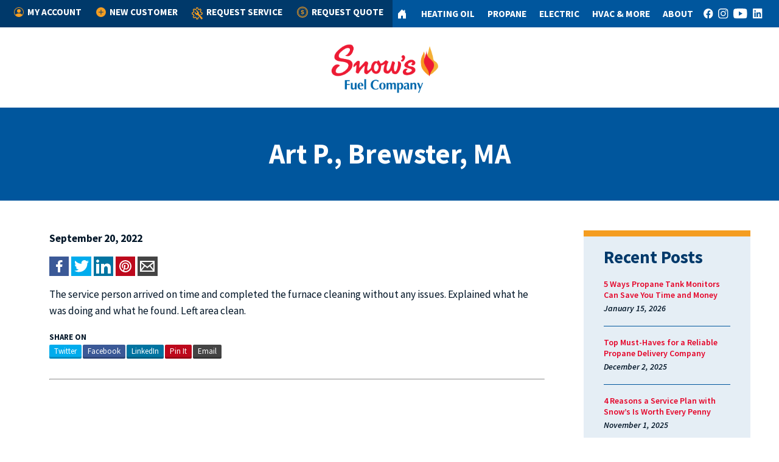

--- FILE ---
content_type: text/html; charset=UTF-8
request_url: https://snowsfuel.com/testimonial/testimonial-192/
body_size: 10754
content:
<!DOCTYPE html>
<html lang="en-US">
    <head>
        <meta charset="UTF-8">
        <meta name="viewport" content="width=device-width, initial-scale=1">
        <title>Art P., Brewster, MA - Snow&#039;s Fuel</title>

<!-- Google Tag Manager -->
<script>(function(w,d,s,l,i){w[l]=w[l]||[];w[l].push({'gtm.start':
new Date().getTime(),event:'gtm.js'});var f=d.getElementsByTagName(s)[0],
j=d.createElement(s),dl=l!='dataLayer'?'&l='+l:'';j.async=true;j.src=
'https://www.googletagmanager.com/gtm.js?id='+i+dl;f.parentNode.insertBefore(j,f);
})(window,document,'script','dataLayer','GTM-TMGKQ5D');</script>
<!-- End Google Tag Manager -->

        <meta name='robots' content='index, follow, max-image-preview:large, max-snippet:-1, max-video-preview:-1' />

	<!-- This site is optimized with the Yoast SEO plugin v26.6 - https://yoast.com/wordpress/plugins/seo/ -->
	<link rel="canonical" href="https://snowsfuel.com/testimonial/testimonial-192/" />
	<meta property="og:locale" content="en_US" />
	<meta property="og:type" content="article" />
	<meta property="og:title" content="Art P., Brewster, MA - Snow&#039;s Fuel" />
	<meta property="og:description" content="The service person arrived on time and completed the furnace cleaning without any issues. Explained what he was doing and what he found. Left area clean. SHARE ON TwitterFacebookLinkedInPin ItEmail" />
	<meta property="og:url" content="https://snowsfuel.com/testimonial/testimonial-192/" />
	<meta property="og:site_name" content="Snow&#039;s Fuel" />
	<meta property="article:modified_time" content="2022-09-29T14:54:09+00:00" />
	<meta name="twitter:card" content="summary_large_image" />
	<script type="application/ld+json" class="yoast-schema-graph">{"@context":"https://schema.org","@graph":[{"@type":"WebPage","@id":"https://snowsfuel.com/testimonial/testimonial-192/","url":"https://snowsfuel.com/testimonial/testimonial-192/","name":"Art P., Brewster, MA - Snow&#039;s Fuel","isPartOf":{"@id":"https://snowsfuel.com/#website"},"datePublished":"2022-09-20T20:45:29+00:00","dateModified":"2022-09-29T14:54:09+00:00","breadcrumb":{"@id":"https://snowsfuel.com/testimonial/testimonial-192/#breadcrumb"},"inLanguage":"en-US","potentialAction":[{"@type":"ReadAction","target":["https://snowsfuel.com/testimonial/testimonial-192/"]}]},{"@type":"BreadcrumbList","@id":"https://snowsfuel.com/testimonial/testimonial-192/#breadcrumb","itemListElement":[{"@type":"ListItem","position":1,"name":"Home","item":"https://snowsfuel.com/"},{"@type":"ListItem","position":2,"name":"Art P., Brewster, MA"}]},{"@type":"WebSite","@id":"https://snowsfuel.com/#website","url":"https://snowsfuel.com/","name":"Snow&#039;s Fuel","description":"Just another WordPress site","potentialAction":[{"@type":"SearchAction","target":{"@type":"EntryPoint","urlTemplate":"https://snowsfuel.com/?s={search_term_string}"},"query-input":{"@type":"PropertyValueSpecification","valueRequired":true,"valueName":"search_term_string"}}],"inLanguage":"en-US"}]}</script>
	<!-- / Yoast SEO plugin. -->


<link rel='dns-prefetch' href='//stackpath.bootstrapcdn.com' />
<link rel='dns-prefetch' href='//ajax.googleapis.com' />
<link rel='dns-prefetch' href='//cdnjs.cloudflare.com' />
<link rel='dns-prefetch' href='//fonts.googleapis.com' />
<link rel="alternate" type="application/rss+xml" title="Snow&#039;s Fuel &raquo; Art P., Brewster, MA Comments Feed" href="https://snowsfuel.com/testimonial/testimonial-192/feed/" />
<link rel="alternate" title="oEmbed (JSON)" type="application/json+oembed" href="https://snowsfuel.com/wp-json/oembed/1.0/embed?url=https%3A%2F%2Fsnowsfuel.com%2Ftestimonial%2Ftestimonial-192%2F" />
<link rel="alternate" title="oEmbed (XML)" type="text/xml+oembed" href="https://snowsfuel.com/wp-json/oembed/1.0/embed?url=https%3A%2F%2Fsnowsfuel.com%2Ftestimonial%2Ftestimonial-192%2F&#038;format=xml" />
<style id='wp-img-auto-sizes-contain-inline-css' type='text/css'>
img:is([sizes=auto i],[sizes^="auto," i]){contain-intrinsic-size:3000px 1500px}
/*# sourceURL=wp-img-auto-sizes-contain-inline-css */
</style>
<style id='classic-theme-styles-inline-css' type='text/css'>
/*! This file is auto-generated */
.wp-block-button__link{color:#fff;background-color:#32373c;border-radius:9999px;box-shadow:none;text-decoration:none;padding:calc(.667em + 2px) calc(1.333em + 2px);font-size:1.125em}.wp-block-file__button{background:#32373c;color:#fff;text-decoration:none}
/*# sourceURL=/wp-includes/css/classic-themes.min.css */
</style>
<link rel='stylesheet' id='bootstrap.min.css-css' href='https://cdnjs.cloudflare.com/ajax/libs/twitter-bootstrap/4.3.1/css/bootstrap-grid.min.css?ver=6.9' type='text/css' media='all' />
<link rel='stylesheet' id='fonts-css' href='https://fonts.googleapis.com/css?family=Source+Sans+Pro%3A400%2C400i%2C600%2C600i%2C700&#038;ver=6.9' type='text/css' media='all' />
<link rel='stylesheet' id='config-css' href='https://snowsfuel.com/wp-content/themes/snowsfuel/scss/config.css?ver=6.9' type='text/css' media='all' />
<link rel='stylesheet' id='slick-css-css' href='https://snowsfuel.com/wp-content/themes/snowsfuel/slick/slick.css?ver=250715-151717' type='text/css' media='all' />
<link rel='stylesheet' id='slick-theme-css' href='https://snowsfuel.com/wp-content/themes/snowsfuel/slick/slick-theme.css?ver=250715-151717' type='text/css' media='all' />
<link rel='stylesheet' id='style-css' href='https://snowsfuel.com/wp-content/themes/snowsfuel/style.css?ver=250715-151717' type='text/css' media='all' />
<script type="text/javascript" src="//ajax.googleapis.com/ajax/libs/jquery/1.10.2/jquery.min.js" id="jquery-js"></script>
<link rel="https://api.w.org/" href="https://snowsfuel.com/wp-json/" /><link rel="EditURI" type="application/rsd+xml" title="RSD" href="https://snowsfuel.com/xmlrpc.php?rsd" />
<meta name="generator" content="WordPress 6.9" />
<link rel='shortlink' href='https://snowsfuel.com/?p=11856' />
<link rel="icon" href="https://snowsfuel.com/wp-content/uploads/2022/09/favicon.png" sizes="32x32" />
<link rel="icon" href="https://snowsfuel.com/wp-content/uploads/2022/09/favicon.png" sizes="192x192" />
<link rel="apple-touch-icon" href="https://snowsfuel.com/wp-content/uploads/2022/09/favicon.png" />
<meta name="msapplication-TileImage" content="https://snowsfuel.com/wp-content/uploads/2022/09/favicon.png" />
 
    <style id='global-styles-inline-css' type='text/css'>
:root{--wp--preset--aspect-ratio--square: 1;--wp--preset--aspect-ratio--4-3: 4/3;--wp--preset--aspect-ratio--3-4: 3/4;--wp--preset--aspect-ratio--3-2: 3/2;--wp--preset--aspect-ratio--2-3: 2/3;--wp--preset--aspect-ratio--16-9: 16/9;--wp--preset--aspect-ratio--9-16: 9/16;--wp--preset--color--black: #000000;--wp--preset--color--cyan-bluish-gray: #abb8c3;--wp--preset--color--white: #ffffff;--wp--preset--color--pale-pink: #f78da7;--wp--preset--color--vivid-red: #cf2e2e;--wp--preset--color--luminous-vivid-orange: #ff6900;--wp--preset--color--luminous-vivid-amber: #fcb900;--wp--preset--color--light-green-cyan: #7bdcb5;--wp--preset--color--vivid-green-cyan: #00d084;--wp--preset--color--pale-cyan-blue: #8ed1fc;--wp--preset--color--vivid-cyan-blue: #0693e3;--wp--preset--color--vivid-purple: #9b51e0;--wp--preset--gradient--vivid-cyan-blue-to-vivid-purple: linear-gradient(135deg,rgb(6,147,227) 0%,rgb(155,81,224) 100%);--wp--preset--gradient--light-green-cyan-to-vivid-green-cyan: linear-gradient(135deg,rgb(122,220,180) 0%,rgb(0,208,130) 100%);--wp--preset--gradient--luminous-vivid-amber-to-luminous-vivid-orange: linear-gradient(135deg,rgb(252,185,0) 0%,rgb(255,105,0) 100%);--wp--preset--gradient--luminous-vivid-orange-to-vivid-red: linear-gradient(135deg,rgb(255,105,0) 0%,rgb(207,46,46) 100%);--wp--preset--gradient--very-light-gray-to-cyan-bluish-gray: linear-gradient(135deg,rgb(238,238,238) 0%,rgb(169,184,195) 100%);--wp--preset--gradient--cool-to-warm-spectrum: linear-gradient(135deg,rgb(74,234,220) 0%,rgb(151,120,209) 20%,rgb(207,42,186) 40%,rgb(238,44,130) 60%,rgb(251,105,98) 80%,rgb(254,248,76) 100%);--wp--preset--gradient--blush-light-purple: linear-gradient(135deg,rgb(255,206,236) 0%,rgb(152,150,240) 100%);--wp--preset--gradient--blush-bordeaux: linear-gradient(135deg,rgb(254,205,165) 0%,rgb(254,45,45) 50%,rgb(107,0,62) 100%);--wp--preset--gradient--luminous-dusk: linear-gradient(135deg,rgb(255,203,112) 0%,rgb(199,81,192) 50%,rgb(65,88,208) 100%);--wp--preset--gradient--pale-ocean: linear-gradient(135deg,rgb(255,245,203) 0%,rgb(182,227,212) 50%,rgb(51,167,181) 100%);--wp--preset--gradient--electric-grass: linear-gradient(135deg,rgb(202,248,128) 0%,rgb(113,206,126) 100%);--wp--preset--gradient--midnight: linear-gradient(135deg,rgb(2,3,129) 0%,rgb(40,116,252) 100%);--wp--preset--font-size--small: 13px;--wp--preset--font-size--medium: 20px;--wp--preset--font-size--large: 36px;--wp--preset--font-size--x-large: 42px;--wp--preset--spacing--20: 0.44rem;--wp--preset--spacing--30: 0.67rem;--wp--preset--spacing--40: 1rem;--wp--preset--spacing--50: 1.5rem;--wp--preset--spacing--60: 2.25rem;--wp--preset--spacing--70: 3.38rem;--wp--preset--spacing--80: 5.06rem;--wp--preset--shadow--natural: 6px 6px 9px rgba(0, 0, 0, 0.2);--wp--preset--shadow--deep: 12px 12px 50px rgba(0, 0, 0, 0.4);--wp--preset--shadow--sharp: 6px 6px 0px rgba(0, 0, 0, 0.2);--wp--preset--shadow--outlined: 6px 6px 0px -3px rgb(255, 255, 255), 6px 6px rgb(0, 0, 0);--wp--preset--shadow--crisp: 6px 6px 0px rgb(0, 0, 0);}:where(.is-layout-flex){gap: 0.5em;}:where(.is-layout-grid){gap: 0.5em;}body .is-layout-flex{display: flex;}.is-layout-flex{flex-wrap: wrap;align-items: center;}.is-layout-flex > :is(*, div){margin: 0;}body .is-layout-grid{display: grid;}.is-layout-grid > :is(*, div){margin: 0;}:where(.wp-block-columns.is-layout-flex){gap: 2em;}:where(.wp-block-columns.is-layout-grid){gap: 2em;}:where(.wp-block-post-template.is-layout-flex){gap: 1.25em;}:where(.wp-block-post-template.is-layout-grid){gap: 1.25em;}.has-black-color{color: var(--wp--preset--color--black) !important;}.has-cyan-bluish-gray-color{color: var(--wp--preset--color--cyan-bluish-gray) !important;}.has-white-color{color: var(--wp--preset--color--white) !important;}.has-pale-pink-color{color: var(--wp--preset--color--pale-pink) !important;}.has-vivid-red-color{color: var(--wp--preset--color--vivid-red) !important;}.has-luminous-vivid-orange-color{color: var(--wp--preset--color--luminous-vivid-orange) !important;}.has-luminous-vivid-amber-color{color: var(--wp--preset--color--luminous-vivid-amber) !important;}.has-light-green-cyan-color{color: var(--wp--preset--color--light-green-cyan) !important;}.has-vivid-green-cyan-color{color: var(--wp--preset--color--vivid-green-cyan) !important;}.has-pale-cyan-blue-color{color: var(--wp--preset--color--pale-cyan-blue) !important;}.has-vivid-cyan-blue-color{color: var(--wp--preset--color--vivid-cyan-blue) !important;}.has-vivid-purple-color{color: var(--wp--preset--color--vivid-purple) !important;}.has-black-background-color{background-color: var(--wp--preset--color--black) !important;}.has-cyan-bluish-gray-background-color{background-color: var(--wp--preset--color--cyan-bluish-gray) !important;}.has-white-background-color{background-color: var(--wp--preset--color--white) !important;}.has-pale-pink-background-color{background-color: var(--wp--preset--color--pale-pink) !important;}.has-vivid-red-background-color{background-color: var(--wp--preset--color--vivid-red) !important;}.has-luminous-vivid-orange-background-color{background-color: var(--wp--preset--color--luminous-vivid-orange) !important;}.has-luminous-vivid-amber-background-color{background-color: var(--wp--preset--color--luminous-vivid-amber) !important;}.has-light-green-cyan-background-color{background-color: var(--wp--preset--color--light-green-cyan) !important;}.has-vivid-green-cyan-background-color{background-color: var(--wp--preset--color--vivid-green-cyan) !important;}.has-pale-cyan-blue-background-color{background-color: var(--wp--preset--color--pale-cyan-blue) !important;}.has-vivid-cyan-blue-background-color{background-color: var(--wp--preset--color--vivid-cyan-blue) !important;}.has-vivid-purple-background-color{background-color: var(--wp--preset--color--vivid-purple) !important;}.has-black-border-color{border-color: var(--wp--preset--color--black) !important;}.has-cyan-bluish-gray-border-color{border-color: var(--wp--preset--color--cyan-bluish-gray) !important;}.has-white-border-color{border-color: var(--wp--preset--color--white) !important;}.has-pale-pink-border-color{border-color: var(--wp--preset--color--pale-pink) !important;}.has-vivid-red-border-color{border-color: var(--wp--preset--color--vivid-red) !important;}.has-luminous-vivid-orange-border-color{border-color: var(--wp--preset--color--luminous-vivid-orange) !important;}.has-luminous-vivid-amber-border-color{border-color: var(--wp--preset--color--luminous-vivid-amber) !important;}.has-light-green-cyan-border-color{border-color: var(--wp--preset--color--light-green-cyan) !important;}.has-vivid-green-cyan-border-color{border-color: var(--wp--preset--color--vivid-green-cyan) !important;}.has-pale-cyan-blue-border-color{border-color: var(--wp--preset--color--pale-cyan-blue) !important;}.has-vivid-cyan-blue-border-color{border-color: var(--wp--preset--color--vivid-cyan-blue) !important;}.has-vivid-purple-border-color{border-color: var(--wp--preset--color--vivid-purple) !important;}.has-vivid-cyan-blue-to-vivid-purple-gradient-background{background: var(--wp--preset--gradient--vivid-cyan-blue-to-vivid-purple) !important;}.has-light-green-cyan-to-vivid-green-cyan-gradient-background{background: var(--wp--preset--gradient--light-green-cyan-to-vivid-green-cyan) !important;}.has-luminous-vivid-amber-to-luminous-vivid-orange-gradient-background{background: var(--wp--preset--gradient--luminous-vivid-amber-to-luminous-vivid-orange) !important;}.has-luminous-vivid-orange-to-vivid-red-gradient-background{background: var(--wp--preset--gradient--luminous-vivid-orange-to-vivid-red) !important;}.has-very-light-gray-to-cyan-bluish-gray-gradient-background{background: var(--wp--preset--gradient--very-light-gray-to-cyan-bluish-gray) !important;}.has-cool-to-warm-spectrum-gradient-background{background: var(--wp--preset--gradient--cool-to-warm-spectrum) !important;}.has-blush-light-purple-gradient-background{background: var(--wp--preset--gradient--blush-light-purple) !important;}.has-blush-bordeaux-gradient-background{background: var(--wp--preset--gradient--blush-bordeaux) !important;}.has-luminous-dusk-gradient-background{background: var(--wp--preset--gradient--luminous-dusk) !important;}.has-pale-ocean-gradient-background{background: var(--wp--preset--gradient--pale-ocean) !important;}.has-electric-grass-gradient-background{background: var(--wp--preset--gradient--electric-grass) !important;}.has-midnight-gradient-background{background: var(--wp--preset--gradient--midnight) !important;}.has-small-font-size{font-size: var(--wp--preset--font-size--small) !important;}.has-medium-font-size{font-size: var(--wp--preset--font-size--medium) !important;}.has-large-font-size{font-size: var(--wp--preset--font-size--large) !important;}.has-x-large-font-size{font-size: var(--wp--preset--font-size--x-large) !important;}
/*# sourceURL=global-styles-inline-css */
</style>
</head>
  
<body class="wp-singular testimonial-template-default single single-testimonial postid-11856 wp-theme-snowsfuel">
	
<!-- Google Tag Manager (noscript) -->
<noscript><iframe src="https://www.googletagmanager.com/ns.html?id=GTM-TMGKQ5D"
height="0" width="0" style="display:none;visibility:hidden"></iframe></noscript>
<!-- End Google Tag Manager (noscript) -->
    
<header id="masthead" class="site-header">
	    <nav class="navbar navbar-expand-md main-menu p-0" role="navigation" data-aos="fade-down">
      <div class="container-fluid">
            <div id="left-menu" class="navbar-collapse left-menu"><ul id="menu-header" class="nav navbar-nav w-100 m-0 nav-fill"><li itemscope="itemscope" itemtype="https://www.schema.org/SiteNavigationElement" id="menu-item-11343" class="menu-item menu-item-type-custom menu-item-object-custom top-level menu-item-11343 nav-item"><a title="My Account" target="_blank" href="https://myfuelaccount.com/SnowsCapeCod/" class="nav-link"><img src="https://snowsfuel.com/wp-content/uploads/2022/09/account-icon.svg" alt=""/>My Account</a></li>
<li itemscope="itemscope" itemtype="https://www.schema.org/SiteNavigationElement" id="menu-item-11344" class="menu-item menu-item-type-post_type menu-item-object-page top-level menu-item-11344 nav-item"><a title="New Customer" href="https://snowsfuel.com/new-customer-request/" class="nav-link"><img src="https://snowsfuel.com/wp-content/uploads/2022/09/customer-icon.svg" alt=""/>New Customer</a></li>
<li itemscope="itemscope" itemtype="https://www.schema.org/SiteNavigationElement" id="menu-item-12852" class="menu-item menu-item-type-post_type menu-item-object-page top-level menu-item-12852 nav-item"><a title="Request Service" href="https://snowsfuel.com/request-service/" class="nav-link"><img src="https://snowsfuel.com/wp-content/uploads/2024/01/icon_service-sm.png" alt=""/>Request Service</a></li>
<li itemscope="itemscope" itemtype="https://www.schema.org/SiteNavigationElement" id="menu-item-11635" class="menu-item menu-item-type-post_type menu-item-object-page top-level menu-item-11635 nav-item"><a title="Request Quote" href="https://snowsfuel.com/request-an-estimate/" class="nav-link"><img src="https://snowsfuel.com/wp-content/uploads/2022/09/quote-icon.svg" alt=""/>Request Quote</a></li>
</ul></div>                          <script>document.getElementById('menu-header').innerHTML += '<li class="header-buttons d-flex d-md-none" id="mobile-btns"><a class="d-flex align-items-center mx-1" href="https://www.facebook.com/SnowsFuelCompany/" target="_blank" rel="noopener"><img class="social-logo" src="https://snowsfuel.com/wp-content/themes/snowsfuel/img/facebook-white.svg" alt="Navigate to Snow\'s Fuel Facebook Page"/></a><a class="d-flex align-items-center mx-1" href="https://www.instagram.com/snowsfuelco/" target="_blank" rel="noopener"><img class="social-logo" src="https://snowsfuel.com/wp-content/themes/snowsfuel/img/instagram-white.svg" alt="Navigate to Snow\'s Fuel Instagram Page"/></a><a class="d-flex align-items-center mx-1" href="https://www.youtube.com/channel/UCnrcE9qogNizUHy64QkWiAg/featured" target="_blank" rel="noopener"><img class="social-logo" src="https://snowsfuel.com/wp-content/themes/snowsfuel/img/youtube-white.svg" alt="Navigate to Snow\'s Fuel YouTube Page"/></a> <a class="d-flex align-items-center mx-1" href="https://www.linkedin.com/company/snow-s-fuel-company" target="_blank" rel="noopener"><img class="social-logo" src="https://snowsfuel.com/wp-content/themes/snowsfuel/img/linkedin-white.svg" alt="Navigate to Snow\'s Fuel LinkedIn Page"/></a></li>';</script>
		   <script>document.getElementById('left-menu').innerHTML += '<a class="header-phone" href="tel:5085939807">(508) 255-1090</a>';</script>
            <!-- Brand and toggle get grouped for better mobile display -->
            <button class="navbar-toggler navbar-dark" type="button" data-toggle="collapse" data-target="#bs-example-navbar-collapse-1" aria-controls="bs-example-navbar-collapse-1" aria-expanded="false" aria-label="Toggle Navigation">
              <span class="navbar-toggler-icon"></span>
            </button>
            <div id="bs-example-navbar-collapse-1" class="collapse navbar-collapse right-menu"><ul id="menu-primary" class="nav navbar-nav w-100 m-0 nav-fill"><li itemscope="itemscope" itemtype="https://www.schema.org/SiteNavigationElement" id="menu-item-11277" class="social menu-item menu-item-type-post_type menu-item-object-page menu-item-home top-level menu-item-11277 nav-item"><a title=" " href="https://snowsfuel.com/" class="nav-link"><img src="https://snowsfuel.com/wp-content/uploads/2022/09/home-icon.svg" alt=""/> </a></li>
<li itemscope="itemscope" itemtype="https://www.schema.org/SiteNavigationElement" id="menu-item-11338" class="menu-item menu-item-type-post_type menu-item-object-page menu-item-has-children dropdown top-level menu-item-11338 nav-item"><a title="Heating Oil" href="https://snowsfuel.com/heating-oil/" data-hover="dropdown" aria-haspopup="true" aria-expanded="false" class="dropdown-toggle nav-link" id="menu-item-dropdown-11338">Heating Oil</a>
<ul class="dropdown-menu submenu-one" aria-labelledby="menu-item-dropdown-11338" role="menu">
	<li itemscope="itemscope" itemtype="https://www.schema.org/SiteNavigationElement" id="menu-item-11550" class="menu-item menu-item-type-custom menu-item-object-custom menu-item-has-children dropdown second-level menu-item-11550 nav-item"><span class="dropdown-header h6" title="Heating Oil" class="dropdown-item dropdown-header">Heating Oil</span>
	<ul class="dropdown-menu submenu-two" aria-labelledby="menu-item-dropdown-11338" role="menu">
		<li itemscope="itemscope" itemtype="https://www.schema.org/SiteNavigationElement" id="menu-item-11535" class="menu-item menu-item-type-post_type menu-item-object-page third-level menu-item-11535 nav-item"><a title="Heating Oil Delivery" href="https://snowsfuel.com/heating-oil/heating-oil-delivery/" class="dropdown-item">Heating Oil Delivery</a></li>
		<li itemscope="itemscope" itemtype="https://www.schema.org/SiteNavigationElement" id="menu-item-11541" class="menu-item menu-item-type-post_type menu-item-object-page third-level menu-item-11541 nav-item"><a title="Bioheat® Fuel" href="https://snowsfuel.com/heating-oil/bioheat-fuel/" class="dropdown-item">Bioheat® Fuel</a></li>
		<li itemscope="itemscope" itemtype="https://www.schema.org/SiteNavigationElement" id="menu-item-11542" class="menu-item menu-item-type-post_type menu-item-object-page third-level menu-item-11542 nav-item"><a title="Fuel Conditioners" href="https://snowsfuel.com/heating-oil/fuel-conditioners/" class="dropdown-item">Fuel Conditioners</a></li>
		<li itemscope="itemscope" itemtype="https://www.schema.org/SiteNavigationElement" id="menu-item-11545" class="menu-item menu-item-type-post_type menu-item-object-page third-level menu-item-11545 nav-item"><a title="Oil Heating Benefits" href="https://snowsfuel.com/heating-oil/oil-heating-benefits/" class="dropdown-item">Oil Heating Benefits</a></li>
		<li itemscope="itemscope" itemtype="https://www.schema.org/SiteNavigationElement" id="menu-item-11546" class="menu-item menu-item-type-post_type menu-item-object-page third-level menu-item-11546 nav-item"><a title="Builder Resources" href="https://snowsfuel.com/builder-resources/" class="dropdown-item">Builder Resources</a></li>
		<li itemscope="itemscope" itemtype="https://www.schema.org/SiteNavigationElement" id="menu-item-11547" class="menu-item menu-item-type-post_type menu-item-object-page third-level menu-item-11547 nav-item"><a title="Thinking About Natural Gas?" href="https://snowsfuel.com/converting-to-natural-gas/" class="dropdown-item">Thinking About Natural Gas?</a></li>
		<li itemscope="itemscope" itemtype="https://www.schema.org/SiteNavigationElement" id="menu-item-11549" class="menu-item menu-item-type-post_type menu-item-object-page third-level menu-item-11549 nav-item"><a title="FAQs" href="https://snowsfuel.com/faqs/" class="dropdown-item">FAQs</a></li>
	</ul>
</li>
	<li itemscope="itemscope" itemtype="https://www.schema.org/SiteNavigationElement" id="menu-item-11551" class="menu-item menu-item-type-custom menu-item-object-custom menu-item-has-children dropdown second-level menu-item-11551 nav-item"><span class="dropdown-header h6" title="PRICING &amp; PAYMENT OPTIONS" class="dropdown-item dropdown-header">PRICING &#038; PAYMENT OPTIONS</span>
	<ul class="dropdown-menu submenu-two" aria-labelledby="menu-item-dropdown-11338" role="menu">
		<li itemscope="itemscope" itemtype="https://www.schema.org/SiteNavigationElement" id="menu-item-11552" class="menu-item menu-item-type-post_type menu-item-object-page third-level menu-item-11552 nav-item"><a title="Pricing &amp; Payment Options" href="https://snowsfuel.com/payment-options/" class="dropdown-item">Pricing &#038; Payment Options</a></li>
		<li itemscope="itemscope" itemtype="https://www.schema.org/SiteNavigationElement" id="menu-item-11554" class="menu-item menu-item-type-post_type menu-item-object-page third-level menu-item-11554 nav-item"><a title="Price Protection" href="https://snowsfuel.com/payment-options/price-protection/" class="dropdown-item">Price Protection</a></li>
		<li itemscope="itemscope" itemtype="https://www.schema.org/SiteNavigationElement" id="menu-item-11557" class="menu-item menu-item-type-post_type menu-item-object-page third-level menu-item-11557 nav-item"><a title="Budget Plans" href="https://snowsfuel.com/payment-options/budget-plan/" class="dropdown-item">Budget Plans</a></li>
		<li itemscope="itemscope" itemtype="https://www.schema.org/SiteNavigationElement" id="menu-item-11558" class="menu-item menu-item-type-post_type menu-item-object-page third-level menu-item-11558 nav-item"><a title="Pay per Delivery" href="https://snowsfuel.com/payment-options/pay-per-delivery/" class="dropdown-item">Pay per Delivery</a></li>
		<li itemscope="itemscope" itemtype="https://www.schema.org/SiteNavigationElement" id="menu-item-11559" class="menu-item menu-item-type-post_type menu-item-object-page third-level menu-item-11559 nav-item"><a title="Fuel Discounts" href="https://snowsfuel.com/payment-options/fuel-discounts/" class="dropdown-item">Fuel Discounts</a></li>
	</ul>
</li>
</ul>
</li>
<li itemscope="itemscope" itemtype="https://www.schema.org/SiteNavigationElement" id="menu-item-11564" class="menu-item menu-item-type-post_type menu-item-object-page menu-item-has-children dropdown top-level menu-item-11564 nav-item"><a title="Propane" href="https://snowsfuel.com/propane/" data-hover="dropdown" aria-haspopup="true" aria-expanded="false" class="dropdown-toggle nav-link" id="menu-item-dropdown-11564">Propane</a>
<ul class="dropdown-menu submenu-one" aria-labelledby="menu-item-dropdown-11564" role="menu">
	<li itemscope="itemscope" itemtype="https://www.schema.org/SiteNavigationElement" id="menu-item-11565" class="menu-item menu-item-type-custom menu-item-object-custom menu-item-has-children dropdown second-level menu-item-11565 nav-item"><span class="dropdown-header h6" title="Propane" class="dropdown-item dropdown-header">Propane</span>
	<ul class="dropdown-menu submenu-two" aria-labelledby="menu-item-dropdown-11564" role="menu">
		<li itemscope="itemscope" itemtype="https://www.schema.org/SiteNavigationElement" id="menu-item-11568" class="menu-item menu-item-type-post_type menu-item-object-page third-level menu-item-11568 nav-item"><a title="Propane Delivery" href="https://snowsfuel.com/propane/propane-delivery/" class="dropdown-item">Propane Delivery</a></li>
		<li itemscope="itemscope" itemtype="https://www.schema.org/SiteNavigationElement" id="menu-item-11339" class="menu-item menu-item-type-post_type menu-item-object-page third-level menu-item-11339 nav-item"><a title="Propane Heating Benefits" href="https://snowsfuel.com/propane/propane-heating-benefits/" class="dropdown-item">Propane Heating Benefits</a></li>
		<li itemscope="itemscope" itemtype="https://www.schema.org/SiteNavigationElement" id="menu-item-11569" class="menu-item menu-item-type-post_type menu-item-object-page third-level menu-item-11569 nav-item"><a title="Propane Tank Refills &#038; Sales" href="https://snowsfuel.com/propane/tank-refills-sales/" class="dropdown-item">Propane Tank Refills &#038; Sales</a></li>
		<li itemscope="itemscope" itemtype="https://www.schema.org/SiteNavigationElement" id="menu-item-11571" class="menu-item menu-item-type-post_type menu-item-object-page third-level menu-item-11571 nav-item"><a title="Propane Safety" href="https://snowsfuel.com/propane/propane-safety/" class="dropdown-item">Propane Safety</a></li>
		<li itemscope="itemscope" itemtype="https://www.schema.org/SiteNavigationElement" id="menu-item-11573" class="menu-item menu-item-type-post_type menu-item-object-page third-level menu-item-11573 nav-item"><a title="Propane Tank Monitoring" href="https://snowsfuel.com/propane/propane-tank-monitoring-technology/" class="dropdown-item">Propane Tank Monitoring</a></li>
		<li itemscope="itemscope" itemtype="https://www.schema.org/SiteNavigationElement" id="menu-item-14737" class="menu-item menu-item-type-post_type menu-item-object-page third-level menu-item-14737 nav-item"><a title="Outdoor Living" href="https://snowsfuel.com/outdoor-living/" class="dropdown-item">Outdoor Living</a></li>
		<li itemscope="itemscope" itemtype="https://www.schema.org/SiteNavigationElement" id="menu-item-11574" class="menu-item menu-item-type-post_type menu-item-object-page third-level menu-item-11574 nav-item"><a title="Builder Resources" href="https://snowsfuel.com/builder-resources/" class="dropdown-item">Builder Resources</a></li>
		<li itemscope="itemscope" itemtype="https://www.schema.org/SiteNavigationElement" id="menu-item-11575" class="menu-item menu-item-type-post_type menu-item-object-page third-level menu-item-11575 nav-item"><a title="Thinking About Natural Gas?" href="https://snowsfuel.com/converting-to-natural-gas/" class="dropdown-item">Thinking About Natural Gas?</a></li>
		<li itemscope="itemscope" itemtype="https://www.schema.org/SiteNavigationElement" id="menu-item-11576" class="menu-item menu-item-type-post_type menu-item-object-page third-level menu-item-11576 nav-item"><a title="FAQs" href="https://snowsfuel.com/faqs/" class="dropdown-item">FAQs</a></li>
	</ul>
</li>
	<li itemscope="itemscope" itemtype="https://www.schema.org/SiteNavigationElement" id="menu-item-11577" class="menu-item menu-item-type-custom menu-item-object-custom menu-item-has-children dropdown second-level menu-item-11577 nav-item"><span class="dropdown-header h6" title="PRICING &amp; PAYMENT OPTIONS" class="dropdown-item dropdown-header">PRICING &#038; PAYMENT OPTIONS</span>
	<ul class="dropdown-menu submenu-two" aria-labelledby="menu-item-dropdown-11564" role="menu">
		<li itemscope="itemscope" itemtype="https://www.schema.org/SiteNavigationElement" id="menu-item-11578" class="menu-item menu-item-type-post_type menu-item-object-page third-level menu-item-11578 nav-item"><a title="Pricing &amp; Payment Options" href="https://snowsfuel.com/payment-options/" class="dropdown-item">Pricing &#038; Payment Options</a></li>
		<li itemscope="itemscope" itemtype="https://www.schema.org/SiteNavigationElement" id="menu-item-11579" class="menu-item menu-item-type-post_type menu-item-object-page third-level menu-item-11579 nav-item"><a title="Price Protection" href="https://snowsfuel.com/payment-options/price-protection/" class="dropdown-item">Price Protection</a></li>
		<li itemscope="itemscope" itemtype="https://www.schema.org/SiteNavigationElement" id="menu-item-11580" class="menu-item menu-item-type-post_type menu-item-object-page third-level menu-item-11580 nav-item"><a title="Budget Plans" href="https://snowsfuel.com/payment-options/budget-plan/" class="dropdown-item">Budget Plans</a></li>
		<li itemscope="itemscope" itemtype="https://www.schema.org/SiteNavigationElement" id="menu-item-11581" class="menu-item menu-item-type-post_type menu-item-object-page third-level menu-item-11581 nav-item"><a title="Pay per Delivery" href="https://snowsfuel.com/payment-options/pay-per-delivery/" class="dropdown-item">Pay per Delivery</a></li>
		<li itemscope="itemscope" itemtype="https://www.schema.org/SiteNavigationElement" id="menu-item-11582" class="menu-item menu-item-type-post_type menu-item-object-page third-level menu-item-11582 nav-item"><a title="Fuel Discounts" href="https://snowsfuel.com/payment-options/fuel-discounts/" class="dropdown-item">Fuel Discounts</a></li>
	</ul>
</li>
</ul>
</li>
<li itemscope="itemscope" itemtype="https://www.schema.org/SiteNavigationElement" id="menu-item-11612" class="menu-item menu-item-type-post_type menu-item-object-page menu-item-has-children dropdown top-level menu-item-11612 nav-item"><a title="Electric" href="https://snowsfuel.com/electrical-services/" data-hover="dropdown" aria-haspopup="true" aria-expanded="false" class="dropdown-toggle nav-link" id="menu-item-dropdown-11612">Electric</a>
<ul class="dropdown-menu submenu-one" aria-labelledby="menu-item-dropdown-11612" role="menu">
	<li itemscope="itemscope" itemtype="https://www.schema.org/SiteNavigationElement" id="menu-item-13477" class="menu-item menu-item-type-custom menu-item-object-custom menu-item-has-children dropdown second-level menu-item-13477 nav-item"><span class="dropdown-header h6" title="ELECTRIC" class="dropdown-item dropdown-header">ELECTRIC</span>
	<ul class="dropdown-menu submenu-two" aria-labelledby="menu-item-dropdown-11612" role="menu">
		<li itemscope="itemscope" itemtype="https://www.schema.org/SiteNavigationElement" id="menu-item-13676" class="menu-item menu-item-type-post_type menu-item-object-page third-level menu-item-13676 nav-item"><a title="Renovation &amp; Remodeling" href="https://snowsfuel.com/electrical-services/electrical-renovations-remodels/" class="dropdown-item">Renovation &#038; Remodeling</a></li>
		<li itemscope="itemscope" itemtype="https://www.schema.org/SiteNavigationElement" id="menu-item-13545" class="menu-item menu-item-type-post_type menu-item-object-page third-level menu-item-13545 nav-item"><a title="Electrical Services" href="https://snowsfuel.com/electrical-services/" class="dropdown-item">Electrical Services</a></li>
		<li itemscope="itemscope" itemtype="https://www.schema.org/SiteNavigationElement" id="menu-item-13478" class="menu-item menu-item-type-post_type menu-item-object-page third-level menu-item-13478 nav-item"><a title="How to Find a Good Electrician on Cape Cod" href="https://snowsfuel.com/electrical-services/find-good-electrician-cape-cod/" class="dropdown-item">How to Find a Good Electrician on Cape Cod</a></li>
		<li itemscope="itemscope" itemtype="https://www.schema.org/SiteNavigationElement" id="menu-item-13482" class="menu-item menu-item-type-post_type menu-item-object-page third-level menu-item-13482 nav-item"><a title="EV Charger Installations on Cape Cod" href="https://snowsfuel.com/electric-vehicle-charging-station-installs/" class="dropdown-item">EV Charger Installations on Cape Cod</a></li>
	</ul>
</li>
</ul>
</li>
<li itemscope="itemscope" itemtype="https://www.schema.org/SiteNavigationElement" id="menu-item-11340" class="menu-item menu-item-type-post_type menu-item-object-page menu-item-has-children dropdown top-level menu-item-11340 nav-item"><a title="HVAC &#038; More" href="https://snowsfuel.com/hvac-more/" data-hover="dropdown" aria-haspopup="true" aria-expanded="false" class="dropdown-toggle nav-link" id="menu-item-dropdown-11340">HVAC &#038; More</a>
<ul class="dropdown-menu submenu-one" aria-labelledby="menu-item-dropdown-11340" role="menu">
	<li itemscope="itemscope" itemtype="https://www.schema.org/SiteNavigationElement" id="menu-item-11584" class="menu-item menu-item-type-custom menu-item-object-custom menu-item-has-children dropdown second-level menu-item-11584 nav-item"><span class="dropdown-header h6" title="Heating Services" class="dropdown-item dropdown-header">Heating Services</span>
	<ul class="dropdown-menu submenu-two" aria-labelledby="menu-item-dropdown-11340" role="menu">
		<li itemscope="itemscope" itemtype="https://www.schema.org/SiteNavigationElement" id="menu-item-11585" class="menu-item menu-item-type-post_type menu-item-object-page third-level menu-item-11585 nav-item"><a title="Heating Services" href="https://snowsfuel.com/hvac-more/heating-service/" class="dropdown-item">Heating Services</a></li>
		<li itemscope="itemscope" itemtype="https://www.schema.org/SiteNavigationElement" id="menu-item-11586" class="menu-item menu-item-type-post_type menu-item-object-page third-level menu-item-11586 nav-item"><a title="Heating Equipment Installation" href="https://snowsfuel.com/hvac-more/heating-service/heating-equipment-installation/" class="dropdown-item">Heating Equipment Installation</a></li>
		<li itemscope="itemscope" itemtype="https://www.schema.org/SiteNavigationElement" id="menu-item-11587" class="menu-item menu-item-type-post_type menu-item-object-page third-level menu-item-11587 nav-item"><a title="Heating Tune-Ups &#038; Maintenance" href="https://snowsfuel.com/hvac-more/heating-service/heating-tune-ups-maintenance/" class="dropdown-item">Heating Tune-Ups &#038; Maintenance</a></li>
		<li itemscope="itemscope" itemtype="https://www.schema.org/SiteNavigationElement" id="menu-item-11588" class="menu-item menu-item-type-post_type menu-item-object-page third-level menu-item-11588 nav-item"><a title="Heating Service Plans" href="https://snowsfuel.com/hvac-more/heating-service/heating-service-plans/" class="dropdown-item">Heating Service Plans</a></li>
		<li itemscope="itemscope" itemtype="https://www.schema.org/SiteNavigationElement" id="menu-item-11589" class="menu-item menu-item-type-post_type menu-item-object-page third-level menu-item-11589 nav-item"><a title="TURBOMAX® Instantaneous Indirect Water Heaters" href="https://snowsfuel.com/hvac-more/heating-service/turbomax-instantaneous-indirect-water-heaters/" class="dropdown-item">TURBOMAX® Instantaneous Indirect Water Heaters</a></li>
	</ul>
</li>
	<li itemscope="itemscope" itemtype="https://www.schema.org/SiteNavigationElement" id="menu-item-11591" class="menu-item menu-item-type-custom menu-item-object-custom menu-item-has-children dropdown second-level menu-item-11591 nav-item"><span class="dropdown-header h6" title="Air Conditioning Services" class="dropdown-item dropdown-header">Air Conditioning Services</span>
	<ul class="dropdown-menu submenu-two" aria-labelledby="menu-item-dropdown-11340" role="menu">
		<li itemscope="itemscope" itemtype="https://www.schema.org/SiteNavigationElement" id="menu-item-11593" class="menu-item menu-item-type-post_type menu-item-object-page third-level menu-item-11593 nav-item"><a title="Air Conditioning Services" href="https://snowsfuel.com/hvac-more/ac-service/" class="dropdown-item">Air Conditioning Services</a></li>
		<li itemscope="itemscope" itemtype="https://www.schema.org/SiteNavigationElement" id="menu-item-11594" class="menu-item menu-item-type-post_type menu-item-object-page third-level menu-item-11594 nav-item"><a title="Air Conditioning Equipment Installation" href="https://snowsfuel.com/hvac-more/ac-service/ac-equipment-installations/" class="dropdown-item">Air Conditioning Equipment Installation</a></li>
		<li itemscope="itemscope" itemtype="https://www.schema.org/SiteNavigationElement" id="menu-item-11595" class="menu-item menu-item-type-post_type menu-item-object-page third-level menu-item-11595 nav-item"><a title="Air Conditioning Tune-Ups &#038; Maintenance" href="https://snowsfuel.com/hvac-more/ac-service/ac-tune-ups-maintenance/" class="dropdown-item">Air Conditioning Tune-Ups &#038; Maintenance</a></li>
		<li itemscope="itemscope" itemtype="https://www.schema.org/SiteNavigationElement" id="menu-item-11596" class="menu-item menu-item-type-post_type menu-item-object-page third-level menu-item-11596 nav-item"><a title="Air Conditioning Service Plans" href="https://snowsfuel.com/hvac-more/ac-service/ac-service-plans/" class="dropdown-item">Air Conditioning Service Plans</a></li>
	</ul>
</li>
	<li itemscope="itemscope" itemtype="https://www.schema.org/SiteNavigationElement" id="menu-item-11597" class="menu-item menu-item-type-custom menu-item-object-custom menu-item-has-children dropdown second-level menu-item-11597 nav-item"><span class="dropdown-header h6" title="Generators" class="dropdown-item dropdown-header">Generators</span>
	<ul class="dropdown-menu submenu-two" aria-labelledby="menu-item-dropdown-11340" role="menu">
		<li itemscope="itemscope" itemtype="https://www.schema.org/SiteNavigationElement" id="menu-item-11599" class="menu-item menu-item-type-post_type menu-item-object-page third-level menu-item-11599 nav-item"><a title="Generators" href="https://snowsfuel.com/hvac-more/generator/" class="dropdown-item">Generators</a></li>
		<li itemscope="itemscope" itemtype="https://www.schema.org/SiteNavigationElement" id="menu-item-11600" class="menu-item menu-item-type-post_type menu-item-object-page third-level menu-item-11600 nav-item"><a title="Generator Installation &#038; Service" href="https://snowsfuel.com/hvac-more/generator/generator-installation-service/" class="dropdown-item">Generator Installation &#038; Service</a></li>
		<li itemscope="itemscope" itemtype="https://www.schema.org/SiteNavigationElement" id="menu-item-11601" class="menu-item menu-item-type-post_type menu-item-object-page third-level menu-item-11601 nav-item"><a title="Generator Service Plan" href="https://snowsfuel.com/hvac-more/generator/generator-service-plan/" class="dropdown-item">Generator Service Plan</a></li>
	</ul>
</li>
	<li itemscope="itemscope" itemtype="https://www.schema.org/SiteNavigationElement" id="menu-item-13661" class="menu-item menu-item-type-custom menu-item-object-custom menu-item-has-children dropdown second-level menu-item-13661 nav-item"><span class="dropdown-header h6" title="Plumbing Services" class="dropdown-item dropdown-header">Plumbing Services</span>
	<ul class="dropdown-menu submenu-two" aria-labelledby="menu-item-dropdown-11340" role="menu">
		<li itemscope="itemscope" itemtype="https://www.schema.org/SiteNavigationElement" id="menu-item-11614" class="menu-item menu-item-type-post_type menu-item-object-page third-level menu-item-11614 nav-item"><a title="Plumbing Services" href="https://snowsfuel.com/hvac-more/plumbing-services/" class="dropdown-item">Plumbing Services</a></li>
		<li itemscope="itemscope" itemtype="https://www.schema.org/SiteNavigationElement" id="menu-item-11616" class="menu-item menu-item-type-post_type menu-item-object-page third-level menu-item-11616 nav-item"><a title="Water Treatment Services" href="https://snowsfuel.com/hvac-more/water-treatment-services/" class="dropdown-item">Water Treatment Services</a></li>
		<li itemscope="itemscope" itemtype="https://www.schema.org/SiteNavigationElement" id="menu-item-13662" class="menu-item menu-item-type-post_type menu-item-object-page third-level menu-item-13662 nav-item"><a title="Plumbing Repairs" href="https://snowsfuel.com/hvac-more/plumbing-services/household-plumbing-repairs/" class="dropdown-item">Plumbing Repairs</a></li>
		<li itemscope="itemscope" itemtype="https://www.schema.org/SiteNavigationElement" id="menu-item-13663" class="menu-item menu-item-type-post_type menu-item-object-page third-level menu-item-13663 nav-item"><a title="Plumbing Winterization" href="https://snowsfuel.com/hvac-more/plumbing-services/plumbing-winterization/" class="dropdown-item">Plumbing Winterization</a></li>
		<li itemscope="itemscope" itemtype="https://www.schema.org/SiteNavigationElement" id="menu-item-13664" class="menu-item menu-item-type-post_type menu-item-object-page third-level menu-item-13664 nav-item"><a title="Plumbing for Seasonal Homes" href="https://snowsfuel.com/hvac-more/plumbing-services/seasonal-home-plumbing/" class="dropdown-item">Plumbing for Seasonal Homes</a></li>
	</ul>
</li>
	<li itemscope="itemscope" itemtype="https://www.schema.org/SiteNavigationElement" id="menu-item-11602" class="menu-item menu-item-type-custom menu-item-object-custom menu-item-has-children dropdown second-level menu-item-11602 nav-item"><span class="dropdown-header h6" title="More Services" class="dropdown-item dropdown-header">More Services</span>
	<ul class="dropdown-menu submenu-two" aria-labelledby="menu-item-dropdown-11340" role="menu">
		<li itemscope="itemscope" itemtype="https://www.schema.org/SiteNavigationElement" id="menu-item-11609" class="menu-item menu-item-type-post_type menu-item-object-page third-level menu-item-11609 nav-item"><a title="Air Filtration Services" href="https://snowsfuel.com/hvac-more/air-filtration-services/" class="dropdown-item">Air Filtration Services</a></li>
		<li itemscope="itemscope" itemtype="https://www.schema.org/SiteNavigationElement" id="menu-item-11618" class="menu-item menu-item-type-post_type menu-item-object-page third-level menu-item-11618 nav-item"><a title="Builder Resources" href="https://snowsfuel.com/builder-resources/" class="dropdown-item">Builder Resources</a></li>
		<li itemscope="itemscope" itemtype="https://www.schema.org/SiteNavigationElement" id="menu-item-12854" class="menu-item menu-item-type-post_type menu-item-object-page third-level menu-item-12854 nav-item"><a title="Request Service" href="https://snowsfuel.com/request-service/" class="dropdown-item">Request Service</a></li>
		<li itemscope="itemscope" itemtype="https://www.schema.org/SiteNavigationElement" id="menu-item-11620" class="menu-item menu-item-type-post_type menu-item-object-page third-level menu-item-11620 nav-item"><a title="Request an Estimate" href="https://snowsfuel.com/request-an-estimate/" class="dropdown-item">Request an Estimate</a></li>
	</ul>
</li>
</ul>
</li>
<li itemscope="itemscope" itemtype="https://www.schema.org/SiteNavigationElement" id="menu-item-11341" class="menu-item menu-item-type-post_type menu-item-object-page menu-item-has-children dropdown top-level menu-item-11341 nav-item"><a title="About" href="https://snowsfuel.com/about/" data-hover="dropdown" aria-haspopup="true" aria-expanded="false" class="dropdown-toggle nav-link" id="menu-item-dropdown-11341">About</a>
<ul class="dropdown-menu submenu-one" aria-labelledby="menu-item-dropdown-11341" role="menu">
	<li itemscope="itemscope" itemtype="https://www.schema.org/SiteNavigationElement" id="menu-item-11621" class="menu-item menu-item-type-custom menu-item-object-custom menu-item-has-children dropdown second-level menu-item-11621 nav-item"><span class="dropdown-header h6" title="About" class="dropdown-item dropdown-header">About</span>
	<ul class="dropdown-menu submenu-two" aria-labelledby="menu-item-dropdown-11341" role="menu">
		<li itemscope="itemscope" itemtype="https://www.schema.org/SiteNavigationElement" id="menu-item-11622" class="menu-item menu-item-type-post_type menu-item-object-page third-level menu-item-11622 nav-item"><a title="Service Area" href="https://snowsfuel.com/about/service-area/" class="dropdown-item">Service Area</a></li>
		<li itemscope="itemscope" itemtype="https://www.schema.org/SiteNavigationElement" id="menu-item-12435" class="menu-item menu-item-type-post_type menu-item-object-page current_page_parent third-level menu-item-12435 nav-item"><a title="Latest News" href="https://snowsfuel.com/about/latest-news/" class="dropdown-item">Latest News</a></li>
		<li itemscope="itemscope" itemtype="https://www.schema.org/SiteNavigationElement" id="menu-item-12857" class="menu-item menu-item-type-post_type menu-item-object-page third-level menu-item-12857 nav-item"><a title="Contact us" href="https://snowsfuel.com/about/contact-us/" class="dropdown-item">Contact us</a></li>
		<li itemscope="itemscope" itemtype="https://www.schema.org/SiteNavigationElement" id="menu-item-11624" class="menu-item menu-item-type-post_type menu-item-object-page third-level menu-item-11624 nav-item"><a title="Meet Our Team" href="https://snowsfuel.com/about/meet-our-team/" class="dropdown-item">Meet Our Team</a></li>
		<li itemscope="itemscope" itemtype="https://www.schema.org/SiteNavigationElement" id="menu-item-11625" class="menu-item menu-item-type-post_type menu-item-object-page third-level menu-item-11625 nav-item"><a title="Testimonials" href="https://snowsfuel.com/about/testimonials/" class="dropdown-item">Testimonials</a></li>
		<li itemscope="itemscope" itemtype="https://www.schema.org/SiteNavigationElement" id="menu-item-11626" class="menu-item menu-item-type-post_type menu-item-object-page third-level menu-item-11626 nav-item"><a title="The Value of Snow’s Full Service" href="https://snowsfuel.com/about/value/" class="dropdown-item">The Value of Snow’s Full Service</a></li>
		<li itemscope="itemscope" itemtype="https://www.schema.org/SiteNavigationElement" id="menu-item-11627" class="menu-item menu-item-type-post_type menu-item-object-page third-level menu-item-11627 nav-item"><a title="Pipeline Newsletter" href="https://snowsfuel.com/about/pipeline-newsletter/" class="dropdown-item">Pipeline Newsletter</a></li>
		<li itemscope="itemscope" itemtype="https://www.schema.org/SiteNavigationElement" id="menu-item-11628" class="menu-item menu-item-type-post_type menu-item-object-page third-level menu-item-11628 nav-item"><a title="In Our Community" href="https://snowsfuel.com/about/in-our-community/" class="dropdown-item">In Our Community</a></li>
		<li itemscope="itemscope" itemtype="https://www.schema.org/SiteNavigationElement" id="menu-item-11629" class="menu-item menu-item-type-custom menu-item-object-custom third-level menu-item-11629 nav-item"><a title="Snow’s Home &amp; Garden" target="_blank" href="https://www.snowscapecod.com/" class="dropdown-item">Snow’s Home &#038; Garden</a></li>
		<li itemscope="itemscope" itemtype="https://www.schema.org/SiteNavigationElement" id="menu-item-11632" class="menu-item menu-item-type-post_type menu-item-object-page third-level menu-item-11632 nav-item"><a title="FAQs" href="https://snowsfuel.com/faqs/" class="dropdown-item">FAQs</a></li>
		<li itemscope="itemscope" itemtype="https://www.schema.org/SiteNavigationElement" id="menu-item-13542" class="menu-item menu-item-type-post_type menu-item-object-page third-level menu-item-13542 nav-item"><a title="Special Savings" href="https://snowsfuel.com/special-savings/" class="dropdown-item">Special Savings</a></li>
		<li itemscope="itemscope" itemtype="https://www.schema.org/SiteNavigationElement" id="menu-item-11634" class="menu-item menu-item-type-post_type menu-item-object-page third-level menu-item-11634 nav-item"><a title="Career Opportunities" href="https://snowsfuel.com/about/career-opportunities/" class="dropdown-item">Career Opportunities</a></li>
	</ul>
</li>
</ul>
</li>
</ul></div>            <script>document.getElementById('menu-primary').innerHTML += '<div class="header-buttons d-flex desktop"><a class="d-flex align-items-center mx-1" href="https://www.facebook.com/SnowsFuelCompany/" target="_blank" rel="noopener"><img class="social-logo" src="https://snowsfuel.com/wp-content/themes/snowsfuel/img/facebook-white.svg" alt="Navigate to Snow\'s Fuel Facebook Page"/></a><a class="d-flex align-items-center mx-1" href="https://www.instagram.com/snowsfuelco/" target="_blank" rel="noopener"><img class="social-logo" src="https://snowsfuel.com/wp-content/themes/snowsfuel/img/instagram-white.svg" alt="Navigate to Snow\'s Fuel Instagram Page"/></a><a class="d-flex align-items-center mx-1" href="https://www.youtube.com/channel/UCnrcE9qogNizUHy64QkWiAg/featured" target="_blank" rel="noopener"><img class="social-logo" src="https://snowsfuel.com/wp-content/themes/snowsfuel/img/youtube-white.svg" alt="Navigate to Snow\'s Fuel YouTube Page"/></a> <a class="d-flex align-items-center mx-1" href="https://www.linkedin.com/company/snow-s-fuel-company" target="_blank" rel="noopener"><img class="social-logo" src="https://snowsfuel.com/wp-content/themes/snowsfuel/img/linkedin-white.svg" alt="Navigate to Snow\'s Fuel LinkedIn Page"/></a></div>';</script>
        </div>
    </nav>
    <div class="container">
        <div class="row">
            <div class="col-md-12 text-center">
                <a class="navbar-brand internal-page" href="/"><img src="https://snowsfuel.com/wp-content/themes/snowsfuel/img/snows-fuel-color-logo.svg" alt="Navigate Home"/></a>
            </div>
        </div>
    </div>
<!--     <div class="fuccBanner">
        <div class="container">
            <div class="row">
               
                <div class="col-sm-10 offset-sm-1 fuccContent" >
                     <a href="https://fuelupcapecod.com/" target="_blank"><img src="https://snowsfuel.com/wp-content/uploads/2022/11/Fuel-Up-Cape-Cod.png" alt="Fuel Up Cape Cod" style="margin:0 10px;" width="180"></a>
                    <div  style="margin:5px 15px;"><h3 style="color: #0f9444;; font-size: 2rem; margin: 0;">Fuel Up Cape Cod with Us</h3>
                    <em>We teamed up with Cape Cod charities to keep local residents warm this winter. Consider donating to help those in need!</em></div>
                    <div><a href="https://fuelupcapecod.com/" class="btn btn-primary" target="_blank" style="padding:15px; background: #2465b0;">Donate Now &#xbb;</a></div>
                </div>
               
            </div>
        </div>
    </div> -->
</header><main id="main" class="site-main">
  <section class="post-content" id="post-11856">
  	
  	<div class="page-background text-center" style="">
	<div class="title-text" style="">
		<div class="container">
			<div class="row">
				<div class="col-md-12">
					<h1 class="entry-title">Art P., Brewster, MA				</div>
			</div>
		</div>
	</div>
</div>
	<div class="container wrapper">

			<div class="row">
				<div class="col-lg-9 pr-5 pl-5">
					<span class="post-date"><strong>September 20, 2022</strong></span><div class="social-links-before"><a href="#"><img class=" social-before social-facebook" src="https://snowsfuel.com/wp-content/themes/snowsfuel/img/social-fb.svg" alt=""/></a> <a href="#"><img class=" social-before social-twitter"  src="https://snowsfuel.com/wp-content/themes/snowsfuel/img/social-twitter.svg" alt=""/></a><a href="#"><img class=" social-before  social-linkedin" src="https://snowsfuel.com/wp-content/themes/snowsfuel/img/social-linkedin.svg" alt=""/></a><a href="#"><img  class=" social-before social-pinterest" src="https://snowsfuel.com/wp-content/themes/snowsfuel/img/social-pinterest.svg" alt=""/></a> <a href="#"><img  class=" social-before social-email" src="https://snowsfuel.com/wp-content/themes/snowsfuel/img/social-email.svg" alt=""/></a></div>					<div class="entry-content">
						<p>The service person arrived on time and completed the furnace cleaning without any issues. Explained what he was doing and what he found. Left area clean.</p>
<div class="social-sharing"><h5>SHARE ON</h5> <a class="social-link social-twitter" href="https://twitter.com/intent/tweet?text=Art%20P.,%20Brewster,%20MA&amp;url=https%3A%2F%2Fsnowsfuel.com%2Ftestimonial%2Ftestimonial-192%2F&amp;via=social" target="_blank">Twitter</a><a class="social-link social-facebook" href="https://www.facebook.com/sharer/sharer.php?u=https%3A%2F%2Fsnowsfuel.com%2Ftestimonial%2Ftestimonial-192%2F" target="_blank">Facebook</a><a class="social-link social-linkedin" href="https://www.linkedin.com/shareArticle?mini=true&url=https%3A%2F%2Fsnowsfuel.com%2Ftestimonial%2Ftestimonial-192%2F&amp;title=Art%20P.,%20Brewster,%20MA" target="_blank">LinkedIn</a><a class="social-link social-pinterest" href="https://pinterest.com/pin/create/button/?url=https%3A%2F%2Fsnowsfuel.com%2Ftestimonial%2Ftestimonial-192%2F&amp;media=&amp;description=Art%20P.,%20Brewster,%20MA" data-pin-custom="true" target="_blank">Pin It</a><a class="social-link social-email" href="mailto:?subject=Art%20P.,%20Brewster,%20MA&body=Check%20out%20this%20article:%20https%3A%2F%2Fsnowsfuel.com%2Ftestimonial%2Ftestimonial-192%2F">Email</a></div>						<hr/>
						<div class="post-meta">
							<!--  -->
                    		                    	</div>
					</div>
			
			
				</div>
				<div class="col-lg-3">
										<aside role="complementary"> 
	<div class="well three">
		<h3>Recent Posts</h3>

				
				<div class="blog-wrapper sidebar-links my-3">
			<a class="blog-link" href="https://snowsfuel.com/propane-tank-monitors-save-time-money/">5 Ways Propane Tank Monitors Can Save You Time and Money</a>
			<p><em>January 15, 2026</em></p>
		</div>

		<!-- End Loop -->
				<div class="blog-wrapper sidebar-links my-3">
			<a class="blog-link" href="https://snowsfuel.com/top-must-haves-reliable-propane-company/">Top Must-Haves for a Reliable Propane Delivery Company</a>
			<p><em>December 2, 2025</em></p>
		</div>

		<!-- End Loop -->
				<div class="blog-wrapper sidebar-links my-3">
			<a class="blog-link" href="https://snowsfuel.com/why-enroll-in-a-service-plan/">4 Reasons a Service Plan with Snow’s Is Worth Every Penny</a>
			<p><em>November 1, 2025</em></p>
		</div>

		<!-- End Loop -->
				<div class="blog-wrapper sidebar-links my-3">
			<a class="blog-link" href="https://snowsfuel.com/unexpected-ways-to-use-propane/">5 Unexpected Ways to Use Propane on Cape Cod</a>
			<p><em>October 1, 2025</em></p>
		</div>

		<!-- End Loop -->
				<div class="blog-wrapper sidebar-links my-3">
			<a class="blog-link" href="https://snowsfuel.com/heating-system-warning-signs/">5 Heating System Symptoms You Shouldn’t Overlook</a>
			<p><em>September 1, 2025</em></p>
		</div>

		<!-- End Loop -->
		
		<div class="mt-4">
			<a class="btn btn-primary btn-block" href="https://snowsfuel.com/about/latest-news/">VIEW ALL</a>		</div>
	</div>

	
</aside>

				</div>
			</div>
		</div>
	</section>
</main>
<footer>

<div class="top-footer">
	<div class="container">
		<div class="row">
			<div class="col-md-7">
				<div class="row">
					<div class="col-md-6">
						<div style="width: 100%; overflow: hidden; height: 242px;"><iframe src="https://www.google.com/maps/d/embed?mid=1rtGEsKgT1yVGpd2Hbltuw4jrP2f5qZc&hl=en&ehbc=2E312F&z=8" width="100%" height="600" frameborder="0" style="border:0; margin-top: -150px;"></iframe>
						</div>
					</div>
					<div class="col-md-5 service-area-content">
						<h3>We serve the following Cape Cod towns</h3>
<ul>
<li><a href="https://snowsfuel.com/delivery/brewster-ma/">Brewster</a></li>
<li><a href="https://snowsfuel.com/delivery/chatham-ma/">Chatham</a></li>
<li><a href="https://snowsfuel.com/delivery/dennis-ma/">Dennis</a></li>
<li><a href="https://snowsfuel.com/delivery/eastham-ma/">Eastham</a></li>
<li><a href="https://snowsfuel.com/delivery/harwich-ma/">Harwich</a></li>
<li><a href="https://snowsfuel.com/delivery/orleans-ma/">Orleans</a></li>
<li><a href="https://snowsfuel.com/delivery/truro-ma/">Truro</a></li>
<li><a href="https://snowsfuel.com/delivery/wellfleet-ma/">Wellfleet</a></li>
<li><a href="https://snowsfuel.com/delivery/yarmouth-ma/">Yarmouth</a></li>
</ul>
					</div>
				</div>
			</div>
			<div class="col-md-5">
				<h3>Stay Connected</h3>
<p>Be the first to know about our latest deals by following our social media pages and signing up for emails!</p>
				<ul class="social-media">
					<li><a href="https://www.facebook.com/SnowsFuelCompany/" target="_blank"><img src="https://snowsfuel.com/wp-content/themes/snowsfuel/img/facebook.svg" alt="Navigate to Snow's Fuel Facebook"/></a></li>
					<li><a href="https://www.instagram.com/snowsfuelco/" target="_blank"><img src="https://snowsfuel.com/wp-content/themes/snowsfuel/img/instagram.svg" alt="Navigate to Snow's Fuel Instagram"/></a></li>
					<li><a href="https://www.youtube.com/channel/UCnrcE9qogNizUHy64QkWiAg/featured" target="_blank"><img src="https://snowsfuel.com/wp-content/themes/snowsfuel/img/youtube.svg" alt="Navigate to Snow's Fuel YouTube"/></a></li>
					<li><a href="https://www.linkedin.com/company/snow-s-fuel-company" target="_blank"><img src="https://snowsfuel.com/wp-content/themes/snowsfuel/img/linkedin.svg" alt="Navigate to Snow's Fuel LinkedIn"/></a></li>
				</ul>
				<a class="btn btn-primary" href="http://eepurl.com/gxUc_H" target="_blank">JOIN OUR EMAIL LIST</a>
			</div>
		</div>
	</div>
</div>
<div class="middle-footer">
	<div class="container">
		<div class="row">
			<div class="col-md-3">
				<h4>Snow's Fuel Company</h4>
				<address>
					18 Main Street<br />
Orleans, MA 02653<br />
<a href="tel:5085939807">(508) 255-1090</a>				</address>
				<ul class="social-media">
					<li><a href="https://www.facebook.com/SnowsFuelCompany/"><img src="https://snowsfuel.com/wp-content/themes/snowsfuel/img/facebook.svg" alt="Navigate to Snow's Fuel Facebook"/></a></li>
					<li><a href="https://www.instagram.com/snowsfuelco/"><img src="https://snowsfuel.com/wp-content/themes/snowsfuel/img/instagram.svg" alt="Navigate to Snow's Fuel Instagram"/></a></li>
					<li><a href="https://www.youtube.com/channel/UCnrcE9qogNizUHy64QkWiAg/featured"><img src="https://snowsfuel.com/wp-content/themes/snowsfuel/img/youtube.svg" alt="Navigate to Snow's Fuel YouTube"/></a></li>
					<li><a href="https://www.linkedin.com/company/snow-s-fuel-company"><img src="https://snowsfuel.com/wp-content/themes/snowsfuel/img/linkedin.svg" alt="Navigate to Snow's Fuel LinkedIn"/></a></li>
				</ul>
				
				<a href="https://mailchi.mp/snowsfuel/sms-signup" target="_blank" style="font-size:.7rem;">Sign up to receive messages from Snow's Fuel Company</a><br>
				
			</div>
			<div class="col-md-6 careers-footer">
				<h4>Careers at Snow’s Fuel Company</h4>
				<p>We’re always looking for new people to join our team! Learn more about career opportunities on Cape Cod for fuel delivery, HVAC, plumbing, and customer service positions. <a href="https://snowsfuel.com/career-opportunities/">Apply today!</a></p>
			</div>
			<div class="col-md-3">
				<h4>Quick Links</h4>


				<ul id="menu-footer" class="footer-menu nav navbar-nav"><li itemscope="itemscope" itemtype="https://www.schema.org/SiteNavigationElement" id="menu-item-11272" class="menu-item menu-item-type-custom menu-item-object-custom top-level menu-item-11272 nav-item"><a title="My Account" href="https://myfuelaccount.com/SnowsCapeCod/" class="nav-link"><img src="https://snowsfuel.com/wp-content/uploads/2022/09/account-icon.svg" alt=""/>My Account</a></li>
<li itemscope="itemscope" itemtype="https://www.schema.org/SiteNavigationElement" id="menu-item-11350" class="menu-item menu-item-type-post_type menu-item-object-page top-level menu-item-11350 nav-item"><a title="New Customer" href="https://snowsfuel.com/new-customer-request/" class="nav-link"><img src="https://snowsfuel.com/wp-content/uploads/2022/09/customer-icon.svg" alt=""/>New Customer</a></li>
<li itemscope="itemscope" itemtype="https://www.schema.org/SiteNavigationElement" id="menu-item-12853" class="menu-item menu-item-type-post_type menu-item-object-page top-level menu-item-12853 nav-item"><a title="Request Service" href="https://snowsfuel.com/request-service/" class="nav-link"><img src="https://snowsfuel.com/wp-content/uploads/2024/01/icon_services.png" alt=""/>Request Service</a></li>
<li itemscope="itemscope" itemtype="https://www.schema.org/SiteNavigationElement" id="menu-item-11636" class="menu-item menu-item-type-post_type menu-item-object-page top-level menu-item-11636 nav-item"><a title="Request Quote" href="https://snowsfuel.com/request-an-estimate/" class="nav-link"><img src="https://snowsfuel.com/wp-content/uploads/2022/09/quote-icon.svg" alt=""/>Request Quote</a></li>
<li itemscope="itemscope" itemtype="https://www.schema.org/SiteNavigationElement" id="menu-item-11353" class="menu-item menu-item-type-post_type menu-item-object-page top-level menu-item-11353 nav-item"><a title="Seasonal Residents" href="https://snowsfuel.com/seasonal-residents/" class="nav-link"><img src="https://snowsfuel.com/wp-content/uploads/2022/09/seasonal-icon.svg" alt=""/>Seasonal Residents</a></li>
<li itemscope="itemscope" itemtype="https://www.schema.org/SiteNavigationElement" id="menu-item-11355" class="menu-item menu-item-type-post_type menu-item-object-page top-level menu-item-11355 nav-item"><a title="Career Opportunities" href="https://snowsfuel.com/about/career-opportunities/" class="nav-link"><img src="https://snowsfuel.com/wp-content/uploads/2022/09/career-icon.svg" alt=""/>Career Opportunities</a></li>
<li itemscope="itemscope" itemtype="https://www.schema.org/SiteNavigationElement" id="menu-item-11357" class="menu-item menu-item-type-post_type menu-item-object-page top-level menu-item-11357 nav-item"><a title="Leave a Review" href="https://snowsfuel.com/about/write-a-review/" class="nav-link"><img src="https://snowsfuel.com/wp-content/uploads/2022/09/review-icon.svg" alt=""/>Leave a Review</a></li>
</ul>			</div>
		</div>
	</div>
</div>
<div class="bottom-footer">
	<div class="container">
		<div class="row">
			<div class="col-md-12 text-center">
				<small>
					Copyright &copy; 2026 <a href="/">Snow's Fuel Company</a> | <a href="https://snowsfuel.com/privacy-policy">Privacy Policy</a> | <a href="https://snowsfuel.com/terms-and-conditions">Terms & Conditions</a> | Site by <a href="https://consumerfocusmarketing.com/" target="_blank" rel="noopener">Consumer Focus &trade;</a>
				</small>
			</div>
		</div>
	</div>
</div>

</footer>


<script type="speculationrules">
{"prefetch":[{"source":"document","where":{"and":[{"href_matches":"/*"},{"not":{"href_matches":["/wp-*.php","/wp-admin/*","/wp-content/uploads/*","/wp-content/*","/wp-content/plugins/*","/wp-content/themes/snowsfuel/*","/*\\?(.+)"]}},{"not":{"selector_matches":"a[rel~=\"nofollow\"]"}},{"not":{"selector_matches":".no-prefetch, .no-prefetch a"}}]},"eagerness":"conservative"}]}
</script>
<script type="text/javascript" src="https://stackpath.bootstrapcdn.com/bootstrap/4.1.3/js/bootstrap.min.js?ver=6.9" id="bootstrap.min.js-js"></script>
<script type="text/javascript" src="https://snowsfuel.com/wp-content/themes/snowsfuel/js/scripts.js?ver=6.9" id="scripts-js"></script>
<script type="text/javascript" src="https://snowsfuel.com/wp-content/themes/snowsfuel/slick/slick.js?ver=6.9" id="slick-js"></script>

</body>
</html>

--- FILE ---
content_type: text/html; charset=utf-8
request_url: https://www.google.com/maps/d/embed?mid=1rtGEsKgT1yVGpd2Hbltuw4jrP2f5qZc&hl=en&ehbc=2E312F&z=8
body_size: 4647
content:
<!DOCTYPE html><html itemscope itemtype="http://schema.org/WebSite"><head><script nonce="iEkyvbJnjE7lhqo2K-NB2w">window['ppConfig'] = {productName: '06194a8f37177242d55a18e38c5a91c6', deleteIsEnforced:  false , sealIsEnforced:  false , heartbeatRate:  0.5 , periodicReportingRateMillis:  60000.0 , disableAllReporting:  false };(function(){'use strict';function k(a){var b=0;return function(){return b<a.length?{done:!1,value:a[b++]}:{done:!0}}}function l(a){var b=typeof Symbol!="undefined"&&Symbol.iterator&&a[Symbol.iterator];if(b)return b.call(a);if(typeof a.length=="number")return{next:k(a)};throw Error(String(a)+" is not an iterable or ArrayLike");}var m=typeof Object.defineProperties=="function"?Object.defineProperty:function(a,b,c){if(a==Array.prototype||a==Object.prototype)return a;a[b]=c.value;return a};
function n(a){a=["object"==typeof globalThis&&globalThis,a,"object"==typeof window&&window,"object"==typeof self&&self,"object"==typeof global&&global];for(var b=0;b<a.length;++b){var c=a[b];if(c&&c.Math==Math)return c}throw Error("Cannot find global object");}var p=n(this);function q(a,b){if(b)a:{var c=p;a=a.split(".");for(var d=0;d<a.length-1;d++){var e=a[d];if(!(e in c))break a;c=c[e]}a=a[a.length-1];d=c[a];b=b(d);b!=d&&b!=null&&m(c,a,{configurable:!0,writable:!0,value:b})}}
q("Object.is",function(a){return a?a:function(b,c){return b===c?b!==0||1/b===1/c:b!==b&&c!==c}});q("Array.prototype.includes",function(a){return a?a:function(b,c){var d=this;d instanceof String&&(d=String(d));var e=d.length;c=c||0;for(c<0&&(c=Math.max(c+e,0));c<e;c++){var f=d[c];if(f===b||Object.is(f,b))return!0}return!1}});
q("String.prototype.includes",function(a){return a?a:function(b,c){if(this==null)throw new TypeError("The 'this' value for String.prototype.includes must not be null or undefined");if(b instanceof RegExp)throw new TypeError("First argument to String.prototype.includes must not be a regular expression");return this.indexOf(b,c||0)!==-1}});function r(a,b,c){a("https://csp.withgoogle.com/csp/proto/"+encodeURIComponent(b),JSON.stringify(c))}function t(){var a;if((a=window.ppConfig)==null?0:a.disableAllReporting)return function(){};var b,c,d,e;return(e=(b=window)==null?void 0:(c=b.navigator)==null?void 0:(d=c.sendBeacon)==null?void 0:d.bind(navigator))!=null?e:u}function u(a,b){var c=new XMLHttpRequest;c.open("POST",a);c.send(b)}
function v(){var a=(w=Object.prototype)==null?void 0:w.__lookupGetter__("__proto__"),b=x,c=y;return function(){var d=a.call(this),e,f,g,h;r(c,b,{type:"ACCESS_GET",origin:(f=window.location.origin)!=null?f:"unknown",report:{className:(g=d==null?void 0:(e=d.constructor)==null?void 0:e.name)!=null?g:"unknown",stackTrace:(h=Error().stack)!=null?h:"unknown"}});return d}}
function z(){var a=(A=Object.prototype)==null?void 0:A.__lookupSetter__("__proto__"),b=x,c=y;return function(d){d=a.call(this,d);var e,f,g,h;r(c,b,{type:"ACCESS_SET",origin:(f=window.location.origin)!=null?f:"unknown",report:{className:(g=d==null?void 0:(e=d.constructor)==null?void 0:e.name)!=null?g:"unknown",stackTrace:(h=Error().stack)!=null?h:"unknown"}});return d}}function B(a,b){C(a.productName,b);setInterval(function(){C(a.productName,b)},a.periodicReportingRateMillis)}
var D="constructor __defineGetter__ __defineSetter__ hasOwnProperty __lookupGetter__ __lookupSetter__ isPrototypeOf propertyIsEnumerable toString valueOf __proto__ toLocaleString x_ngfn_x".split(" "),E=D.concat,F=navigator.userAgent.match(/Firefox\/([0-9]+)\./),G=(!F||F.length<2?0:Number(F[1])<75)?["toSource"]:[],H;if(G instanceof Array)H=G;else{for(var I=l(G),J,K=[];!(J=I.next()).done;)K.push(J.value);H=K}var L=E.call(D,H),M=[];
function C(a,b){for(var c=[],d=l(Object.getOwnPropertyNames(Object.prototype)),e=d.next();!e.done;e=d.next())e=e.value,L.includes(e)||M.includes(e)||c.push(e);e=Object.prototype;d=[];for(var f=0;f<c.length;f++){var g=c[f];d[f]={name:g,descriptor:Object.getOwnPropertyDescriptor(Object.prototype,g),type:typeof e[g]}}if(d.length!==0){c=l(d);for(e=c.next();!e.done;e=c.next())M.push(e.value.name);var h;r(b,a,{type:"SEAL",origin:(h=window.location.origin)!=null?h:"unknown",report:{blockers:d}})}};var N=Math.random(),O=t(),P=window.ppConfig;P&&(P.disableAllReporting||P.deleteIsEnforced&&P.sealIsEnforced||N<P.heartbeatRate&&r(O,P.productName,{origin:window.location.origin,type:"HEARTBEAT"}));var y=t(),Q=window.ppConfig;if(Q)if(Q.deleteIsEnforced)delete Object.prototype.__proto__;else if(!Q.disableAllReporting){var x=Q.productName;try{var w,A;Object.defineProperty(Object.prototype,"__proto__",{enumerable:!1,get:v(),set:z()})}catch(a){}}
(function(){var a=t(),b=window.ppConfig;b&&(b.sealIsEnforced?Object.seal(Object.prototype):b.disableAllReporting||(document.readyState!=="loading"?B(b,a):document.addEventListener("DOMContentLoaded",function(){B(b,a)})))})();}).call(this);
</script><title itemprop="name">Snow&#39;s Fuel - Google My Maps</title><meta name="robots" content="noindex,nofollow"/><meta http-equiv="X-UA-Compatible" content="IE=edge,chrome=1"><meta name="viewport" content="initial-scale=1.0,minimum-scale=1.0,maximum-scale=1.0,user-scalable=0,width=device-width"/><meta name="description" itemprop="description" content="Snow&#39;s Fuel"/><meta itemprop="url" content="https://www.google.com/maps/d/viewer?mid=1rtGEsKgT1yVGpd2Hbltuw4jrP2f5qZc&amp;hl=en"/><meta itemprop="image" content="https://www.google.com/maps/d/thumbnail?mid=1rtGEsKgT1yVGpd2Hbltuw4jrP2f5qZc&amp;hl=en"/><meta property="og:type" content="website"/><meta property="og:title" content="Snow&#39;s Fuel - Google My Maps"/><meta property="og:description" content="Snow&#39;s Fuel"/><meta property="og:url" content="https://www.google.com/maps/d/viewer?mid=1rtGEsKgT1yVGpd2Hbltuw4jrP2f5qZc&amp;hl=en"/><meta property="og:image" content="https://www.google.com/maps/d/thumbnail?mid=1rtGEsKgT1yVGpd2Hbltuw4jrP2f5qZc&amp;hl=en"/><meta property="og:site_name" content="Google My Maps"/><meta name="twitter:card" content="summary_large_image"/><meta name="twitter:title" content="Snow&#39;s Fuel - Google My Maps"/><meta name="twitter:description" content="Snow&#39;s Fuel"/><meta name="twitter:image:src" content="https://www.google.com/maps/d/thumbnail?mid=1rtGEsKgT1yVGpd2Hbltuw4jrP2f5qZc&amp;hl=en"/><link rel="stylesheet" id="gmeviewer-styles" href="https://www.gstatic.com/mapspro/_/ss/k=mapspro.gmeviewer.ZPef100W6CI.L.W.O/am=AAAE/d=0/rs=ABjfnFU-qGe8BTkBR_LzMLwzNczeEtSkkw" nonce="nB37Sw7fM9RWN6ghN4_Spw"><link rel="stylesheet" href="https://fonts.googleapis.com/css?family=Roboto:300,400,500,700" nonce="nB37Sw7fM9RWN6ghN4_Spw"><link rel="shortcut icon" href="//www.gstatic.com/mapspro/images/favicon-001.ico"><link rel="canonical" href="https://www.google.com/mymaps/viewer?mid=1rtGEsKgT1yVGpd2Hbltuw4jrP2f5qZc&amp;hl=en"></head><body jscontroller="O1VPAb" jsaction="click:cOuCgd;"><div class="c4YZDc HzV7m-b7CEbf SfQLQb-dIxMhd-bN97Pc-b3rLgd"><div class="jQhVs-haAclf"><div class="jQhVs-uMX1Ee-My5Dr-purZT-uDEFge"><div class="jQhVs-uMX1Ee-My5Dr-purZT-uDEFge-bN97Pc"><div class="jQhVs-uMX1Ee-My5Dr-purZT-uDEFge-Bz112c"></div><div class="jQhVs-uMX1Ee-My5Dr-purZT-uDEFge-fmcmS-haAclf"><div class="jQhVs-uMX1Ee-My5Dr-purZT-uDEFge-fmcmS">Open full screen to view more</div></div></div></div></div><div class="i4ewOd-haAclf"><div class="i4ewOd-UzWXSb" id="map-canvas"></div></div><div class="X3SwIb-haAclf NBDE7b-oxvKad"><div class="X3SwIb-i8xkGf"></div></div><div class="Te60Vd-ZMv3u dIxMhd-bN97Pc-b3rLgd"><div class="dIxMhd-bN97Pc-Tswv1b-Bz112c"></div><div class="dIxMhd-bN97Pc-b3rLgd-fmcmS">This map was created by a user. <a href="//support.google.com/mymaps/answer/3024454?hl=en&amp;amp;ref_topic=3188329" target="_blank">Learn how to create your own.</a></div><div class="dIxMhd-bN97Pc-b3rLgd-TvD9Pc" title="Close"></div></div><script nonce="iEkyvbJnjE7lhqo2K-NB2w">
  function _DumpException(e) {
    if (window.console) {
      window.console.error(e.stack);
    }
  }
  var _pageData = "[[1,null,null,null,null,null,null,null,null,null,\"at\",\"\",\"\",1769716548565,\"\",\"en\",false,[],\"https://www.google.com/maps/d/viewer?mid\\u003d1rtGEsKgT1yVGpd2Hbltuw4jrP2f5qZc\\u0026hl\\u003den\",\"https://www.google.com/maps/d/embed?mid\\u003d1rtGEsKgT1yVGpd2Hbltuw4jrP2f5qZc\\u0026hl\\u003den\\u0026ehbc\\u003d2E312F\",\"https://www.google.com/maps/d/edit?mid\\u003d1rtGEsKgT1yVGpd2Hbltuw4jrP2f5qZc\\u0026hl\\u003den\",\"https://www.google.com/maps/d/thumbnail?mid\\u003d1rtGEsKgT1yVGpd2Hbltuw4jrP2f5qZc\\u0026hl\\u003den\",null,null,true,\"https://www.google.com/maps/d/print?mid\\u003d1rtGEsKgT1yVGpd2Hbltuw4jrP2f5qZc\\u0026hl\\u003den\",\"https://www.google.com/maps/d/pdf?mid\\u003d1rtGEsKgT1yVGpd2Hbltuw4jrP2f5qZc\\u0026hl\\u003den\",\"https://www.google.com/maps/d/viewer?mid\\u003d1rtGEsKgT1yVGpd2Hbltuw4jrP2f5qZc\\u0026hl\\u003den\",null,false,\"/maps/d\",\"maps/sharing\",\"//www.google.com/intl/en/help/terms_maps.html\",true,\"https://docs.google.com/picker\",null,false,null,[[[\"//www.gstatic.com/mapspro/images/google-my-maps-logo-regular-001.png\",143,25],[\"//www.gstatic.com/mapspro/images/google-my-maps-logo-regular-2x-001.png\",286,50]],[[\"//www.gstatic.com/mapspro/images/google-my-maps-logo-small-001.png\",113,20],[\"//www.gstatic.com/mapspro/images/google-my-maps-logo-small-2x-001.png\",226,40]]],1,\"https://www.gstatic.com/mapspro/_/js/k\\u003dmapspro.gmeviewer.en.3BRSdG2Z9FU.O/am\\u003dAAAE/d\\u003d0/rs\\u003dABjfnFVmUMzcR7T-I16rsAFiABoXKaG9iw/m\\u003dgmeviewer_base\",null,null,true,null,\"US\",null,null,null,null,null,null,true],[\"mf.map\",\"1rtGEsKgT1yVGpd2Hbltuw4jrP2f5qZc\",\"Snow\u0027s Fuel\",null,[-70.92478960920116,42.11965056422711,-69.2905733006074,41.577476812004726],[-70.2286681,42.0031966,-69.95976639999999,41.6716498],[[null,\"hXFKIKewuF0\",\"Service Area\",\"\",[[[\"https://mt.googleapis.com/vt/icon/name\\u003dicons/onion/SHARED-mymaps-pin-container-bg_4x.png,icons/onion/SHARED-mymaps-pin-container_4x.png,icons/onion/1899-blank-shape_pin_4x.png\\u0026highlight\\u003dff000000,0288D1\\u0026scale\\u003d2.0\"],null,1,1,[[null,[41.7600902,-70.0827905]],\"0\",null,\"hXFKIKewuF0\",[41.7600902,-70.0827905],[0,-128],\"407CC633CA7C4A99\"],[[\"Brewster\"]]],[[\"https://mt.googleapis.com/vt/icon/name\\u003dicons/onion/SHARED-mymaps-pin-container-bg_4x.png,icons/onion/SHARED-mymaps-pin-container_4x.png,icons/onion/1899-blank-shape_pin_4x.png\\u0026highlight\\u003dff000000,0288D1\\u0026scale\\u003d2.0\"],null,1,1,[[null,[41.6820897,-69.95976639999999]],\"0\",null,\"hXFKIKewuF0\",[41.6820897,-69.95976639999999],[0,-128],\"407CC6E5E86CE7B2\"],[[\"Chatham\"]]],[[\"https://mt.googleapis.com/vt/icon/name\\u003dicons/onion/SHARED-mymaps-pin-container-bg_4x.png,icons/onion/SHARED-mymaps-pin-container_4x.png,icons/onion/1899-blank-shape_pin_4x.png\\u0026highlight\\u003dff000000,0288D1\\u0026scale\\u003d2.0\"],null,1,1,[[null,[41.7353062,-70.1939429]],\"0\",null,\"hXFKIKewuF0\",[41.7353062,-70.1939429],[0,-128],\"407CC71C483507CF\"],[[\"Dennis\"]]],[[\"https://mt.googleapis.com/vt/icon/name\\u003dicons/onion/SHARED-mymaps-pin-container-bg_4x.png,icons/onion/SHARED-mymaps-pin-container_4x.png,icons/onion/1899-blank-shape_pin_4x.png\\u0026highlight\\u003dff000000,0288D1\\u0026scale\\u003d2.0\"],null,1,1,[[null,[41.8299634,-69.97403609999999]],\"0\",null,\"hXFKIKewuF0\",[41.8299634,-69.97403609999999],[0,-128],\"407CC74355597F5E\"],[[\"Eastham\"]]],[[\"https://mt.googleapis.com/vt/icon/name\\u003dicons/onion/SHARED-mymaps-pin-container-bg_4x.png,icons/onion/SHARED-mymaps-pin-container_4x.png,icons/onion/1899-blank-shape_pin_4x.png\\u0026highlight\\u003dff000000,0288D1\\u0026scale\\u003d2.0\"],null,1,1,[[null,[41.6716498,-70.0622231]],\"0\",null,\"hXFKIKewuF0\",[41.6716498,-70.0622231],[0,-128],\"407CC75B51DCC10A\"],[[\"Harwich\"]]],[[\"https://mt.googleapis.com/vt/icon/name\\u003dicons/onion/SHARED-mymaps-pin-container-bg_4x.png,icons/onion/SHARED-mymaps-pin-container_4x.png,icons/onion/1899-blank-shape_pin_4x.png\\u0026highlight\\u003dff000000,0288D1\\u0026scale\\u003d2.0\"],null,1,1,[[null,[41.7898354,-69.9897323]],\"0\",null,\"hXFKIKewuF0\",[41.7898354,-69.9897323],[0,-128],\"407CC7789C4D130B\"],[[\"Orleans\"]]],[[\"https://mt.googleapis.com/vt/icon/name\\u003dicons/onion/SHARED-mymaps-pin-container-bg_4x.png,icons/onion/SHARED-mymaps-pin-container_4x.png,icons/onion/1899-blank-shape_pin_4x.png\\u0026highlight\\u003dff000000,0288D1\\u0026scale\\u003d2.0\"],null,1,1,[[null,[42.0031966,-70.053449]],\"0\",null,\"hXFKIKewuF0\",[42.0031966,-70.053449],[0,-128],\"407CC79F64BD23D9\"],[[\"Truro\"]]],[[\"https://mt.googleapis.com/vt/icon/name\\u003dicons/onion/SHARED-mymaps-pin-container-bg_4x.png,icons/onion/SHARED-mymaps-pin-container_4x.png,icons/onion/1899-blank-shape_pin_4x.png\\u0026highlight\\u003dff000000,0288D1\\u0026scale\\u003d2.0\"],null,1,1,[[null,[41.930546799999995,-70.03097530000001]],\"0\",null,\"hXFKIKewuF0\",[41.93054679999999,-70.03097530000001],[0,-128],\"407CC7BDA04556CC\"],[[\"Wellfleet\"]]],[[\"https://mt.googleapis.com/vt/icon/name\\u003dicons/onion/SHARED-mymaps-pin-container-bg_4x.png,icons/onion/SHARED-mymaps-pin-container_4x.png,icons/onion/1899-blank-shape_pin_4x.png\\u0026highlight\\u003dff000000,0288D1\\u0026scale\\u003d2.0\"],null,1,1,[[null,[41.7056291,-70.2286681]],\"0\",null,\"hXFKIKewuF0\",[41.7056291,-70.2286681],[0,-128],\"407CC7D3F4E8BCC2\"],[[\"Yarmouth\"]]],[[\"https://mt.googleapis.com/vt/icon/name\\u003dicons/onion/SHARED-mymaps-container-bg_4x.png,icons/onion/SHARED-mymaps-container_4x.png,icons/onion/1603-house_4x.png\\u0026highlight\\u003dff000000,880E4F\\u0026scale\\u003d2.0\"],null,1,1,[[null,[41.78961090000001,-69.9926438]],\"0\",null,\"hXFKIKewuF0\",[41.78961090000001,-69.9926438],[0,0],\"407CC843A829ACFC\"],[[\"Snow\u0027s Fuel Company\"]]]],null,null,true,null,null,null,null,[[\"hXFKIKewuF0\",1,null,null,null,\"https://www.google.com/maps/d/kml?mid\\u003d1rtGEsKgT1yVGpd2Hbltuw4jrP2f5qZc\\u0026resourcekey\\u0026lid\\u003dhXFKIKewuF0\",null,null,null,null,null,2,null,[[[\"407CC633CA7C4A99\",[[[41.7600902,-70.0827905]]],null,null,0,[[\"name\",[\"Brewster\"],1],null,null,null,[null,\"ChIJ6yFFWDdA-4kRC8Cdobpp6RY\",true]],null,0],[\"407CC6E5E86CE7B2\",[[[41.6820897,-69.95976639999999]]],null,null,0,[[\"name\",[\"Chatham\"],1],null,null,null,[null,\"ChIJU76vaCEU-4kRU1pIfew2RHE\",true]],null,1],[\"407CC71C483507CF\",[[[41.7353062,-70.1939429]]],null,null,0,[[\"name\",[\"Dennis\"],1],null,null,null,[null,\"ChIJKXWf7-I4-4kRlxrXcRGHy70\",true]],null,2],[\"407CC74355597F5E\",[[[41.8299634,-69.97403609999999]]],null,null,0,[[\"name\",[\"Eastham\"],1],null,null,null,[null,\"ChIJNx4gZ-xo-4kR3dokIUKJpAQ\",true]],null,3],[\"407CC75B51DCC10A\",[[[41.6716498,-70.0622231]]],null,null,0,[[\"name\",[\"Harwich\"],1],null,null,null,[null,\"ChIJ1YAOuSQ--4kRhbXcm5AiA3w\",true]],null,4],[\"407CC7789C4D130B\",[[[41.7898354,-69.9897323]]],null,null,0,[[\"name\",[\"Orleans\"],1],null,null,null,[null,\"ChIJhzQc68Nr-4kRq7YpmGten8o\",true]],null,5],[\"407CC79F64BD23D9\",[[[42.0031966,-70.053449]]],null,null,0,[[\"name\",[\"Truro\"],1],null,null,null,[null,\"ChIJ5ZBRYI1f-4kRqm_hrFaaiHA\",true]],null,6],[\"407CC7BDA04556CC\",[[[41.93054679999999,-70.03097530000001]]],null,null,0,[[\"name\",[\"Wellfleet\"],1],null,null,null,[null,\"ChIJ38Vox9xC-4kRsBK11rY5oRc\",true]],null,7],[\"407CC7D3F4E8BCC2\",[[[41.7056291,-70.2286681]]],null,null,0,[[\"name\",[\"Yarmouth\"],1],null,null,null,[null,\"ChIJVSizeB86-4kRcAvl6v8f1Zg\",true]],null,8],[\"407CC843A829ACFC\",[[[41.78961090000001,-69.9926438]]],null,null,1,[[\"name\",[\"Snow\u0027s Fuel Company\"],1],null,null,null,[null,\"ChIJr_SdIHtp-4kREA7yevso9JU\",true]],null,9]],[[[\"https://mt.googleapis.com/vt/icon/name\\u003dicons/onion/SHARED-mymaps-pin-container-bg_4x.png,icons/onion/SHARED-mymaps-pin-container_4x.png,icons/onion/1899-blank-shape_pin_4x.png\\u0026highlight\\u003dff000000,0288D1\\u0026scale\\u003d2.0\",[32,64]],[[\"000000\",1],1200],[[\"000000\",0.30196078431372547],[\"000000\",1],1200]],[[\"https://mt.googleapis.com/vt/icon/name\\u003dicons/onion/SHARED-mymaps-container-bg_4x.png,icons/onion/SHARED-mymaps-container_4x.png,icons/onion/1603-house_4x.png\\u0026highlight\\u003dff000000,880E4F\\u0026scale\\u003d2.0\"],[[\"880E4F\",1],1200],[[\"880E4F\",0.30196078431372547],[\"880E4F\",1],1200]]]]]],null,null,null,null,null,1]],[2],null,null,\"mapspro_in_drive\",\"1rtGEsKgT1yVGpd2Hbltuw4jrP2f5qZc\",\"https://drive.google.com/abuse?id\\u003d1rtGEsKgT1yVGpd2Hbltuw4jrP2f5qZc\",true,false,false,\"\",2,false,\"https://www.google.com/maps/d/kml?mid\\u003d1rtGEsKgT1yVGpd2Hbltuw4jrP2f5qZc\\u0026resourcekey\",208791,false,false,\"\",true,\"\",true,null,[null,null,[1659634698,122182000],[1659634698,176000000]],false,\"https://support.google.com/legal/troubleshooter/1114905#ts\\u003d9723198%2C1115689\"]]";</script><script type="text/javascript" src="//maps.googleapis.com/maps/api/js?v=3.61&client=google-maps-pro&language=en&region=US&libraries=places,visualization,geometry,search" nonce="iEkyvbJnjE7lhqo2K-NB2w"></script><script id="base-js" src="https://www.gstatic.com/mapspro/_/js/k=mapspro.gmeviewer.en.3BRSdG2Z9FU.O/am=AAAE/d=0/rs=ABjfnFVmUMzcR7T-I16rsAFiABoXKaG9iw/m=gmeviewer_base" nonce="iEkyvbJnjE7lhqo2K-NB2w"></script><script nonce="iEkyvbJnjE7lhqo2K-NB2w">_startApp();</script></div></body></html>

--- FILE ---
content_type: image/svg+xml
request_url: https://snowsfuel.com/wp-content/uploads/2022/09/account-icon.svg
body_size: 199
content:
<svg xmlns="http://www.w3.org/2000/svg" width="16" height="16" viewBox="0 0 16 16"><path d="M11,6A3,3,0,1,1,8,3a3,3,0,0,1,3,3Z" fill="#f49d21"/><path d="M0,8a8,8,0,1,1,8,8A8,8,0,0,1,0,8ZM8,1A7,7,0,0,0,2.532,12.37C3.242,11.226,4.8,10,8,10s4.757,1.225,5.468,2.37A7,7,0,0,0,8,1Z" fill="#f49d21" fill-rule="evenodd"/></svg>

--- FILE ---
content_type: image/svg+xml
request_url: https://snowsfuel.com/wp-content/themes/snowsfuel/img/social-pinterest.svg
body_size: 757
content:
<?xml version="1.0" encoding="UTF-8"?>
<svg xmlns="http://www.w3.org/2000/svg" xmlns:xlink="http://www.w3.org/1999/xlink" viewBox="0 0 24 24" width="24px" height="24px">
<g id="surface20062661">
<path style=" stroke:none;fill-rule:nonzero;fill:rgb(100%,100%,100%);fill-opacity:1;" d="M 12 2 C 6.476562 2 2 6.476562 2 12 C 2 17.523438 6.476562 22 12 22 C 17.523438 22 22 17.523438 22 12 C 22 6.476562 17.523438 2 12 2 Z M 12 4 C 16.417969 4 20 7.582031 20 12 C 20 16.417969 16.417969 20 12 20 C 11.265625 20 10.554688 19.894531 9.878906 19.707031 C 10.089844 19.277344 10.28125 18.828125 10.386719 18.425781 C 10.5 17.984375 10.972656 16.191406 10.972656 16.191406 C 11.277344 16.777344 12.171875 17.269531 13.125 17.269531 C 15.957031 17.269531 18 14.664062 18 11.425781 C 18 8.324219 15.46875 6 12.207031 6 C 8.152344 6 6 8.722656 6 11.6875 C 6 13.0625 6.734375 14.777344 7.90625 15.328125 C 8.085938 15.410156 8.179688 15.375 8.222656 15.203125 C 8.253906 15.070312 8.410156 14.433594 8.484375 14.136719 C 8.503906 14.039062 8.496094 13.957031 8.417969 13.863281 C 8.03125 13.394531 7.71875 12.53125 7.71875 11.722656 C 7.71875 9.648438 9.289062 7.644531 11.960938 7.644531 C 14.269531 7.644531 15.886719 9.21875 15.886719 11.464844 C 15.886719 14.007812 14.601562 15.765625 12.933594 15.765625 C 12.007812 15.765625 11.316406 15.007812 11.539062 14.070312 C 11.804688 12.953125 12.320312 11.746094 12.320312 10.941406 C 12.320312 10.21875 11.933594 9.617188 11.132812 9.617188 C 10.1875 9.617188 9.429688 10.59375 9.429688 11.898438 C 9.429688 12.730469 9.710938 13.292969 9.710938 13.292969 C 9.710938 13.292969 8.78125 17.230469 8.609375 17.964844 C 8.523438 18.328125 8.496094 18.753906 8.496094 19.183594 C 5.835938 17.882812 4 15.160156 4 12 C 4 7.582031 7.582031 4 12 4 Z M 12 4 "/>
</g>
</svg>


--- FILE ---
content_type: image/svg+xml
request_url: https://snowsfuel.com/wp-content/uploads/2022/09/review-icon.svg
body_size: 251
content:
<svg xmlns="http://www.w3.org/2000/svg" width="16" height="15" viewBox="0 0 16 15">
  <path id="star-fill" d="M3.612,15.443a.531.531,0,0,1-.746-.592l.83-4.73L.173,6.765a.556.556,0,0,1,.283-.95l4.9-.7L7.538.792a.513.513,0,0,1,.927,0l2.184,4.327,4.9.7a.556.556,0,0,1,.282.95l-3.522,3.356.83,4.73a.531.531,0,0,1-.746.592L8,13.187,3.611,15.443Z" transform="translate(-0.001 -0.5)" fill="#f49d21"/>
</svg>
